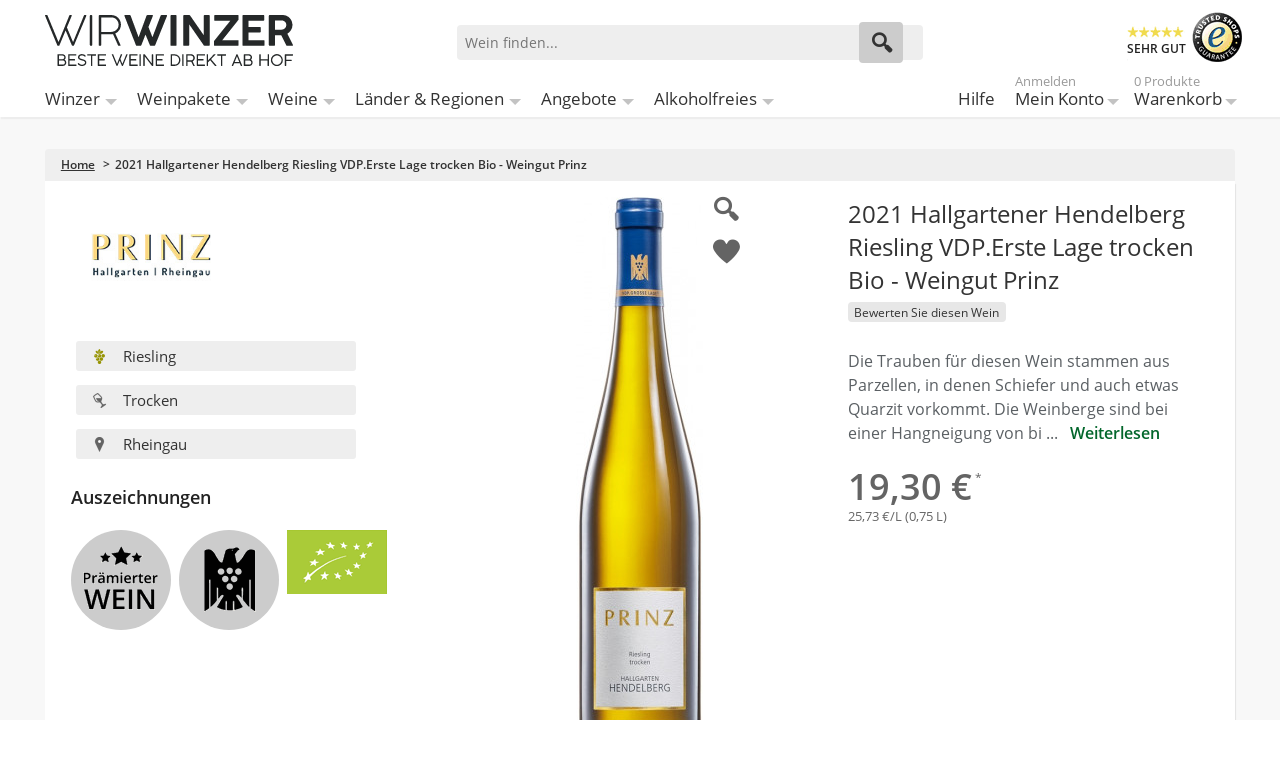

--- FILE ---
content_type: text/html; charset=UTF-8
request_url: https://wirwinzer.de/2021-hallgartener-hendelberg-riesling-vdp-erste-lage-trocken-bio-weingut-prinz.html
body_size: 19347
content:
<!doctype html><html lang="de" class="no-js"><head><meta charset="utf-8" /><meta name="viewport" content="width=device-width, initial-scale=1.0" /><title>Prinz 2021 Hallgartener Hendelberg Riesling VDP.Erste Lage trocken</title><meta http-equiv="Content-Type" content="text/html; charset=utf-8" /><meta name="description" content="Prinz 2021 Hallgartener Hendelberg Riesling VDP.Erste Lage trocken für nur 19,30 € bei WirWinzer kaufen ✓ Versandkostenfrei ab 12 Fl. ✓" /><meta name="keywords" content="WirWinzer" /><meta name="robots" content="INDEX,FOLLOW" /><link rel="icon" href="https://wirwinzer.de/media/favicon/default/favicon_2022.png" type="image/x-icon" /><link rel="shortcut icon" href="https://wirwinzer.de/media/favicon/default/favicon_2022.png" type="image/x-icon" /><link rel="preconnect" href="https://fonts.gstatic.com" crossorigin /><link rel="preconnect" href="https://www.googletagmanager.com" /><link rel="dns-prefetch" href="https://static.olark.com" /><link rel="dns-prefetch" href="https://connect.nosto.com" /><style>/* latin-ext */
    @font-face {
        font-family: 'Open Sans';
        font-style: normal;
        font-weight: 400;
        font-display: swap;
        src: url('../../../../../../../../skin/frontend/intenso/wirwinzer/fonts/OpenSans-Regular.ttf') format('ttf');
        src: url('../../../../../../../../skin/frontend/intenso/wirwinzer/fonts/OpenSans-Regular.woff') format('woff');
        src: url('../../../../../../../../skin/frontend/intenso/wirwinzer/fonts/OpenSans-Regular.woff2') format('woff2');
        unicode-range: U+0100-024F, U+0259, U+1E00-1EFF, U+2020, U+20A0-20AB, U+20AD-20CF, U+2113, U+2C60-2C7F, U+A720-A7FF;
    }
    /* latin */
    @font-face {
        font-family: 'Open Sans';
        font-style: normal;
        font-weight: 400;
        font-display: swap;
        src: url('../../../../../../../../skin/frontend/intenso/wirwinzer/fonts/OpenSans-Regular.ttf') format('ttf');
        src: url('../../../../../../../../skin/frontend/intenso/wirwinzer/fonts/OpenSans-Regular.woff') format('woff');
        src: url('../../../../../../../../skin/frontend/intenso/wirwinzer/fonts/OpenSans-Regular.woff2') format('woff2');
        unicode-range: U+0000-00FF, U+0131, U+0152-0153, U+02BB-02BC, U+02C6, U+02DA, U+02DC, U+2000-206F, U+2074, U+20AC, U+2122, U+2191, U+2193, U+2212, U+2215, U+FEFF, U+FFFD;
    }
    /* latin-ext */
    @font-face {
        font-family: 'Open Sans';
        font-style: normal;
        font-weight: 600;
        font-display: swap;
        src: url('../../../../../../../../skin/frontend/intenso/wirwinzer/fonts/OpenSans-SemiBold.ttf') format('ttf');
        src: url('../../../../../../../../skin/frontend/intenso/wirwinzer/fonts/OpenSans-SemiBold.woff') format('woff');
        src: url('../../../../../../../../skin/frontend/intenso/wirwinzer/fonts/OpenSans-SemiBold.woff2') format('woff2');
        unicode-range: U+0100-024F, U+0259, U+1E00-1EFF, U+2020, U+20A0-20AB, U+20AD-20CF, U+2113, U+2C60-2C7F, U+A720-A7FF;
    }
    /* latin */
    @font-face {
        font-family: 'Open Sans';
        font-style: normal;
        font-weight: 600;
        font-display: swap;
        src: url('../../../../../../../../skin/frontend/intenso/wirwinzer/fonts/OpenSans-SemiBold.ttf') format('ttf');
        src: url('../../../../../../../../skin/frontend/intenso/wirwinzer/fonts/OpenSans-SemiBold.woff') format('woff');
        src: url('../../../../../../../../skin/frontend/intenso/wirwinzer/fonts/OpenSans-SemiBold.woff2') format('woff2');
        unicode-range: U+0000-00FF, U+0131, U+0152-0153, U+02BB-02BC, U+02C6, U+02DA, U+02DC, U+2000-206F, U+2074, U+20AC, U+2122, U+2191, U+2193, U+2212, U+2215, U+FEFF, U+FFFD;
    }</style><link rel="stylesheet" type="text/css" href="https://wirwinzer.de/media/css_secure/6928045eb248a_cec41e537e00359d419aa9bcbfe83340.css" media="all" /><link href="https://wirwinzer.de/blog/rss/index/store_id/1/" title="WirWinzer Blog" rel="alternate" type="application/rss+xml" /><link rel="canonical" href="https://wirwinzer.de/2021-hallgartener-hendelberg-riesling-vdp-erste-lage-trocken-bio-weingut-prinz.html" /><!--[if IE 7]>
<link rel="stylesheet" type="text/css" href="https://wirwinzer.de/media/css_secure/6928045eb248a_2c962d2d7857c5951d60cbfa6e6d5b1d.css" media="all" />
<![endif]--><!--[if IE 9]>
<link rel="stylesheet" type="text/css" href="https://wirwinzer.de/media/css_secure/6928045eb248a_b503077d2f7e1887da77b2f51ea6b759.css" media="all" />
<![endif]--><meta name="nosto-version" content="3.11.3" /><meta name="nosto-unique-id" content="9027e0947670d277a3aec0addfcbe1fa497ef83dd8307b1b0d5ec4111de4e6a2" /><meta
 name="nosto-language" content="de"><noscript><iframe src="https://www.googletagmanager.com/ns.html?id=GTM-K9ZTWD3"
height="0" width="0" style="display:none;visibility:hidden"></iframe></noscript><script async>(function(w,d,s,l,i){w[l]=w[l]||[];w[l].push({'gtm.start':
new Date().getTime(),event:'gtm.js'});var f=d.getElementsByTagName(s)[0],
j=d.createElement(s),dl=l!='dataLayer'?'&l='+l:'';j.async=true;j.src=
'https://www.googletagmanager.com/gtm.js?id='+i+dl;f.parentNode.insertBefore(j,f);
})(window,document,'script','dataLayer','GTM-K9ZTWD3');</script><script type="text/javascript" src="https://chimpstatic.com/mcjs-connected/js/users/b91f6220ee21f2287b7461a56/adfeb7bc3029261a04ea0b384.js" defer></script><link rel="alternate" hreflang="de-DE" href="https://wirwinzer.de/2021-hallgartener-hendelberg-riesling-vdp-erste-lage-trocken-bio-weingut-prinz.html" /><link rel="alternate" hreflang="x-default" href="https://wirwinzer.de/2021-hallgartener-hendelberg-riesling-vdp-erste-lage-trocken-bio-weingut-prinz.html" /><link rel="preload" href="/media/assets/skin/frontend/intenso/wirwinzer/fonts/intenso.woff" as="font" type="font/woff" crossorigin="anonymous" /><link rel="preload" as="image" href="https://wirwinzer.de/media/assets/skin/frontend/intenso/wirwinzer/images/pdp_weisswein.jpg" /><style>.dfd-branding {display: none !important;}
.dfd-back-to-top-button svg {
    min-width: 30px;
}</style><script type="text/javascript" data-footer-js-skip="true">var baseUrl = 'https://wirwinzer.de/';</script></head><body class="catalog-product-view catalog-product-view product-2021-hallgartener-hendelberg-riesling-vdp-erste-lage-trocken-bio-weingut-prinz default de_de mdformfields"><input id="customer_formkey" name="customer_formkey" type="hidden" value="" /><div class="notranslate" style="display:none"><span class="nosto_product" style="display:none">
<span class="url">https://wirwinzer.de/2021-hallgartener-hendelberg-riesling-vdp-erste-lage-trocken-bio-weingut-prinz.html</span>
<span class="product_id">51178</span>
<span class="name">Hallgartener Hendelberg Riesling VDP.Erste Lage trocken</span>
<span class="image_url">https://wirwinzer.de/media/catalog/product/cache/1/image/400x/9df78eab33525d08d6e5fb8d27136e95/35/a/2021-hallgartener-hendelberg-riesling-vdp-erste-lage-trocken-bio-weingut-prinz-f47.jpg</span>
<span class="price">19.3</span>
<span class="list_price">19.3</span>
<span class="price_currency_code">EUR</span>
<span class="availability">OutOfStock</span>
<span class="categories">
<span class="category">/Ausgetrunkene Weine</span>
</span>
<span class="description">Die Trauben für diesen Wein stammen aus Parzellen, in denen Schiefer und auch etwas Quarzit vorkommt.
Die Weinberge sind bei einer Hangneigung von bis zu 40 % nach süd- bis südwest ausgerichtet, sodass die Sonneneinstrahlung als ideal bezeichnet werden kann. Durch die gute Belüftung gerade der eher windoffenen Parzellen im oberen Hangbereich bleiben die Trauben lange gesund.
Die Böden sind oftmals flach- bis mittelgründig und sehr leicht erwärmbar. Der Schiefer nimmt tagsüber die wärmenden Strahlen der Sonne auf und gibt diese des nachts wieder an die Reben ab.
In Zeiten der Klimaerwärmung profitieren die höher gelegenen Wein­berge mit ihren kargen, gesteinsreichen Böden und ihrer Exposition und Hangneigung mit einem idealen Mikroklima und längeren Hängezeiten.
Es entstehen Weine, die ein Höchstmaß an Mineralität und Finesse, Eleganz und Alterungsfähigkeit zeigen.
Die Trauben für diesen Wein wurden Mitte bis Ende Oktober geerntet. Sie waren goldgelb und sehr reif.
Nach der Ernte wurden die Trauben direkt abgepresst und bis zu 15 Wochen in Edelstahl mit weinbergseigenen Hefen vergoren und bis März auf der Feinhefe belassen.
Bewertung James Suckling: 95 Punkte
„If you wonder why you should take the Rheingau seriously here’s a very good reason. Deep and complex nose of licorice, Amalfi lemon and white peach. Highly structured, with tons of crushed-stone character on the compact and crisp, medium-bodied palate. With a bit of aeration the peachy side of this wine expands and expands in the glass! From organically grown grapes. Drink or hold.“</span>
<span class="brand">Prinz</span>
<span class="alternate_image_urls">
</span>
<span class="tags1">
<span class="tag">add-to-cart</span>
</span>
<span class="tags2">
</span>
<span class="tags3">
<span class="tag">sku:1114007000</span>
</span>
<span class="skus">
</span>
<span class="variations">
</span>
<span class="custom_fields">
<span class="inhalt_menge">0,75 L</span>
<span class="udropship_vendor">Prinz</span>
<span class="idwinzer">Weingut Prinz</span>
<span class="description_generated">Weingut Prinz bringt Ihnen mit dem hier präsentierten Riesling Wein des Jahrgangs 2020 einen Wein ins Glas, wie er nur von der Region Rheingau kommen kann. Dem Verband Deutscher Prädikatsweingüter zugehörig, zählt das Weingut zu den besten Deutschen Weingütern. Sehr dicht und komplex mit enormem Potential.</span>
<span class="weinart">Weißwein</span>
<span class="year">2021</span>
<span class="lage">Hendelberg</span>
<span class="rebsorte">Riesling</span>
<span class="rebsortemulti">Riesling</span>
<span class="qualitaet">Qualitätswein</span>
<span class="taste">Trocken</span>
<span class="alkoholgehalt">13,0 %</span>
<span class="sonstiges">Bio-Weine,Prämierte Weine,VDP-Weine</span>
<span class="allergene">Enthält Sulfite</span>
<span class="land">Deutschland</span>
<span class="region">Rheingau</span>
<span class="weinbewertung">95 - 100 Punkte</span>
<span class="sucklingpunkte">95</span>
<span class="literpreis">25,73 €</span>
<span class="unternehmer_adresse">Weingut Prinz GbR, Im Flachsgarten 5, 65375 Hallgarten, Deutschland</span>
<span class="rating">Ohne Bew.</span>
<span class="winzer_filter">Prinz</span>
<span class="sku">1114007000</span>
</span>
<span class="tags">
</span>
<span class="deprecated_attribute_map">
<span class="_supplierCost">supplierCost</span>
<span class="_tags">tags</span>
</span>
</span></div><div class="off-canvas-wrap"><div class="inner-wrap"><noscript>
<div class="global-site-notice noscript">
<div class="notice-inner">
<p>
<strong>JavaScript scheint in Ihrem Browser deaktiviert zu sein.</strong><br />
Sie müssen JavaScript in Ihrem Browser aktivieren, um alle Funktionen in diesem Shop nutzen zu können. </p>
</div>
</div>
</noscript><header class="main-header"><div class="row header-ribbon show-for-medium-up"><div class="small-12 columns"><span class="welcome-message"></span></div></div><div class="row top-header"><div class="small-6 medium-4 large-4 columns logo"><a href="https://wirwinzer.de/">
<img class="main-logo" alt="Wein ab Hof bei WirWinzer" width="248" height="51" src="https://wirwinzer.de/media/assets/skin/frontend/intenso/wirwinzer/images/wirwinzer-logo-2020.svg" title="Wein ab Hof bei WirWinzer" />
</a></div><div class="small-6 medium-3 medium-push-5 large-3 large-push-5 icons-for-small columns text-right"><a class="right-off-canvas-toggle show-for-small-only icon-main-menu"><span style="display: none;">Hauptmenü</span></a> <a href="https://wirwinzer.de/checkout/cart" class="hide-for-large-up icon-cart"><div class="mobile-top-cart-count"></div><span style="display: none;">Warenkorb</span></a> <a href="https://wirwinzer.de/customer/account" class="show-for-medium-only icon-user"><span style="display: none;">Benutzerkonto</span></a><a href="https://wirwinzer.de/faq" class="show-for-medium-only icon-support"><span style="display: none;">Support</span></a></div><div class="medium-5 large-5 medium-pull-3 large-pull-3 columns"><form method="get" action="https://wirwinzer.de/search" id="search_mini_form"><div class="form-search"><div class="action"><button class="button" title="Suchen" type="submit"><span aria-hidden="true" class="icon-search"></span></button></div><div class="search-box"><input type="text" class="input-text placeholder" value="" name="q" id="search" maxlength="150" placeholder="Wein finden..." /><div class="search-autocomplete" id="search_autocomplete"></div></div></div></form></div><div class="trusted hide-for-small-only hide-for-medium-only large-3 columns text-right"><div class="trustedShops right sprite" title="Trusted Shops Käuferschutz" onclick="window.open('https://www.trustedshops.de/shop/certificate.php?shop_id=XDCB9E4D794CE426D705E3C659D268DBC', '_blank')">SEHR GUT</div><span class="free-shipping">Versandkostenfrei<br />ab 12 Flaschen je Winzer</span></div></div><nav class="top-bar right-off-canvas-menu expanded main-nav" role="navigation" data-topbar><div class="mobile-navigation-close"><a rel="nofollow" class="exit-off-canvas" title="Schließen" style="">X Schließen</a></div><section class="top-bar-section clearfix"><ul class="right show-for-large-up"><li class="hide-for-small-only"><a title="Hilfe" href="https://wirwinzer.de/faq">Hilfe</a></li><li class="has-dropdown hide-for-small-only"><a title="Mein Konto" href="https://wirwinzer.de/customer/account"><span class="sup truncate top-welcome"></span>Mein Konto</a><ul class="dropdown account-dropdown"><li class="arrow-box"><div class="bg-box"><a title="Abmelden" href="https://wirwinzer.de/customer/account/logout" class="button sign-in login-show">Abmelden</a>
<a title="Anmelden" href="https://wirwinzer.de/customer/account" class="button sign-in logout-show">Anmelden</a><p class="small logout-show">Noch kein Kunde?<a style="background: transparent !important; padding: 0 !important;" title="Registrieren" href="https://wirwinzer.de/customer/account/create">Registrieren</a>.</p></div><ul class="links-list"><li><a href="https://wirwinzer.de/faq">Hilfe</a></li><li><a href="https://wirwinzer.de/customer/account">Mein Konto</a></li><li><a href="https://wirwinzer.de/sales/order/history">Meine Bestellungen</a></li><li><a href="https://wirwinzer.de/wishlist">Mein Wunschzettel</a></li></ul></li></ul></li><li class="has-dropdown hide-for-small-only"><a href="https://wirwinzer.de/checkout/cart">
<span class="sup top-cart-count">0 Produkte </span>
Warenkorb</a><ul class="dropdown cart-dropdown"><li class="arrow-box"><div class="dropdown-title">Produkte im Warenkorb:<span class="mini-cart-items-count"></span></div><div class="bg-box mini-cart-price-box"><p class="subtotal">Zwischensumme:<span class="price-subtotal">
<span class="price mini-cart-grand-total"></span>
</span></p><a href="https://wirwinzer.de/checkout/onepage" class="button sign-in">Zur Kasse</a></div><p class="small cart-empty">Keine Produkte im Warenkorb</p><div class="top-mini-cart-main-content"><div class="loading-mini-cart"></div></div><div class="sb-cart-dropdown"><div class="title">Ab 12 Flaschen versandkostenfrei je Weingut<br />- darunter nur 5,90 €</div></div></li></ul></li></ul><ul id="left-navig" class="left"><li class="hide-for-small-only has-dropdown-for-large"><a href="https://wirwinzer.de/winzer-bei-wirwinzer">Winzer</a></li><li class="hide-for-small-only has-dropdown-for-large"><a href="https://wirwinzer.de/weine/weinpaket-wein">Weinpakete</a></li><li class="hide-for-small-only has-dropdown-for-large"><a href="https://wirwinzer.de/weine">Weine</a></li><li class="hide-for-small-only has-dropdown-for-large"><a href="https://wirwinzer.de/weinregionen">Länder & Regionen</a></li><li class="hide-for-small-only has-dropdown-for-large"><a href="https://wirwinzer.de/weine/aktuelle-angebote">Angebote</a></li><li class="hide-for-small-only has-dropdown-for-large"><a href="https://wirwinzer.de/weine/alkoholfreier-wein">Alkoholfreies</a></li></ul></section></nav></header><main><section itemtype="http://schema.org/Product" itemscope><div class="row breadcrumbs-wrapper"><div class="small-12 breadcrumbs hide-for-small-only columns"><ul><li class="Home"><a href="https://wirwinzer.de/" title="Zur Startseite">Home</a>
<span>> </span></li><li class="2021 Hallgartener Hendelberg Riesling VDP.Erste Lage trocken Bio - Weingut Prinz"><strong>2021 Hallgartener Hendelberg Riesling VDP.Erste Lage trocken Bio - Weingut Prinz</strong></li></ul></div></div><div id="product-essential" class="row"><meta content="/2021-hallgartener-hendelberg-riesling-vdp-erste-lage-trocken-bio-weingut-prinz.html" itemprop="url" /><form action="https://wirwinzer.de/checkout/cart/add/uenc/aHR0cHM6Ly93aXJ3aW56ZXIuZGUvMjAyMS1oYWxsZ2FydGVuZXItaGVuZGVsYmVyZy1yaWVzbGluZy12ZHAtZXJzdGUtbGFnZS10cm9ja2VuLWJpby13ZWluZ3V0LXByaW56Lmh0bWw,/product/51178/form_key/CUSTOMER_FORM_KEY/" method="post" data-product-id="51178" id="product_addtocart_form"><input name="form_key" type="hidden" value="fa55PUj3Ouum2r4U" /><div class="no-display"><input type="hidden" name="product" value="51178" /><input type="hidden" name="related_product" id="related-products-field" value="" /></div><div class="small-12 medium-6 large-4 large-push-4 essential-center columns"><div class="awards center"></div><div class="mobile-gallery"><ul class="orbit-container" id="gallery-image-mobile" data-orbit data-options="animation:slide;animation_speed:600;timer:false;slide_number:false;variable_height:true;swipe:true;navigation_arrows:false;outside_bullets:false;"><li class="item"><a class="lightbox-mobile product-image" rel="nofollow" href="javascript: void(0);" data-image-large="https://wirwinzer.de/media/catalog/product/cache/1/image/1000x/9df78eab33525d08d6e5fb8d27136e95/d6/b/2021-hallgartener-hendelberg-riesling-vdp-erste-lage-trocken-bio-weingut-prinz-8e2.jpg">
<img itemprop="image" style="width: auto;" src="https://wirwinzer.de/media/catalog/product/cache/1/image/x550/040ec09b1e35df139433887a97daa66f/85/c/2021-hallgartener-hendelberg-riesling-vdp-erste-lage-trocken-bio-weingut-prinz-576.jpg" alt="2021 Hallgartener Hendelberg Riesling VDP.Erste Lage trocken Bio - Weingut Prinz" height="550" width="127" />
</a></li></ul><div class="zoom"></div><a onclick="window.setCustomerLocation('https://wirwinzer.de/wishlist/index/add/form_key/CUSTOMER_FORM_KEY/product/51178/');" class="link-wishlist">
<span>Auf den Wunschzettel</span>
</a></div></div><div class="small-12 medium-6 large-4 large-push-4 essential-right columns"><h1 id="product-title" itemprop="name">2021 Hallgartener Hendelberg Riesling VDP.Erste Lage trocken Bio - Weingut Prinz</h1><div class="customer-rating"><div class="ratings no-rating"><a href="#post-review" class="product-reviews">Bewerten Sie diesen Wein</a></div></div><div class="description-short">Die Trauben für diesen Wein stammen aus Parzellen, in denen Schiefer und auch etwas Quarzit vorkommt.
Die Weinberge sind bei einer Hangneigung von bi ...<a class="weiterlesen" title="Weiterlesen" href="#description-tab">Weiterlesen</a></div><div class="bottom "><div class="price-box"><span class="price-placeholder"></span>
<span class="regular-price" id="product-price-51178">
<span class="price">19,30 €</span> </span>
<span class="liter-price">25,73 €/L (0,75 L)</span></div><script type="text/javascript" src="https://form.jotformeu.com/jsform/92552240081348"></script><p class="availability out-of-stock" itemprop="offers" itemscope itemtype="http://schema.org/Offer"><span class="hide"><link href="http://schema.org/OutOfStock" itemprop="availability" />Nicht auf Lager<span itemprop="priceCurrency" content="EUR" style="display: none;">€</span>
<span itemprop="price" content="19.30" style="display: none;">19.30</span>
</span></p></div></div><div class="small-12 medium-12 large-4 large-pull-8 essential-left columns"><div class="fakerow"><div id="winemaker-logo" class="small-12 medium-6 large-12 column"><a href="https://wirwinzer.de/weinregionen/rheingau/weingut-prinz">
<img src="https://wirwinzer.de/media/winemaker/Logo_Farbig_52.jpg" alt="Weingut Prinz" title="Weingut Prinz" width="160" height="160" />
</a></div><ul class="keypoints small-12 medium-6 large-12 column"><li class="weiss small-12 medium-6 large-12"><a href="https://wirwinzer.de/weine/rebsorten/riesling" title="Riesling">
<img alt="Icon" src="https://wirwinzer.de/media/icon_rebsorte_color.png" />Riesling </a></li><li class="small-12 medium-6 large-12"><a href="https://wirwinzer.de/weine/geschmack/trocken" title="Trocken">
<img alt="Icon" src="https://wirwinzer.de/media/icon_geschmack.png" />Trocken </a></li><li class='small-12 medium-6 large-12'><a href="https://wirwinzer.de/weinregionen/rheingau" title="Rheingau">
<img alt="Icon" src="https://wirwinzer.de/media/icon_region.png" />Rheingau </a></li></ul></div><div class="awards row"><div class="awards-heading">Auszeichnungen</div><div class="award sprite Wein-mit-Auszeichnung" title="Wein-mit-Auszeichnung"></div><div class="award sprite VDP-Mitglied" title="VDP-Mitglied"></div><div class="award sprite Bio-Wein"></div></div></div></form></div><div id="product-tabs-container"><ul id="product-tabs"><li class="active" id="description-tab"><a rel="nofollow" href="javascript: void(0);">Beschreibung</a></li><li><a rel="nofollow" href="javascript: void(0);" onclick="decodeWinemakerTab()">Winzer</a></li></ul><div id="tab-1" class="product-tabs-content row active"><div id="description" class="small-12 column description" itemprop="description">Die Trauben für diesen Wein stammen aus Parzellen, in denen Schiefer und auch etwas Quarzit vorkommt.<br />
Die Weinberge sind bei einer Hangneigung von bis zu 40 % nach süd- bis südwest ausgerichtet, sodass die Sonneneinstrahlung als ideal bezeichnet werden kann. Durch die gute Belüftung gerade der eher windoffenen Parzellen im oberen Hangbereich bleiben die Trauben lange gesund.<br />
Die Böden sind oftmals flach- bis mittelgründig und sehr leicht erwärmbar. Der Schiefer nimmt tagsüber die wärmenden Strahlen der Sonne auf und gibt diese des nachts wieder an die Reben ab. <br />
In Zeiten der Klimaerwärmung profitieren die höher gelegenen Wein­berge mit ihren kargen, gesteinsreichen Böden und ihrer Exposition und Hangneigung mit einem idealen Mikroklima und längeren Hängezeiten.<br />
Es entstehen Weine, die ein Höchstmaß an Mineralität und Finesse, Eleganz und Alterungsfähigkeit zeigen. <br />
Die Trauben für diesen Wein wurden Mitte bis Ende Oktober geerntet. Sie waren goldgelb und sehr reif.<br />
Nach der Ernte wurden die Trauben direkt abgepresst und bis zu 15 Wochen in Edelstahl mit weinbergseigenen Hefen vergoren und bis März auf der Feinhefe belassen. <br />
<br />
Bewertung James Suckling: 95 Punkte<br />„If you wonder why you should take the Rheingau seriously here’s a very good reason. Deep and complex nose of licorice, Amalfi lemon and white peach. Highly structured, with tons of crushed-stone character on the compact and crisp, medium-bodied palate. With a bit of aeration the peachy side of this wine expands and expands in the glass! From organically grown grapes. Drink or hold.“</div><div class="medium-12 large-8 columns"><div class="title">Wein</div><ul class="product-attributes medium-12 columns"><li class="medium-6 columns"><span class="label medium-6">Artikelnummer:</span>
<span id="sku" class="data medium-6">1114007000</span></li><li class="medium-6 columns"><span class="label medium-6">Inhalt:</span>
<span class="data medium-6">0,75 L</span></li><li class="medium-6 columns"><span class="label medium-6">Weinart:</span>
<span class="data medium-6">Weißwein</span></li><li class="medium-6 columns"><span class="label medium-6">Jahrgang:</span>
<span class="data medium-6">2021</span></li><li class="medium-6 columns"><span class="label medium-6">Lage:</span>
<span class="data medium-6">Hendelberg</span></li><li class="medium-6 columns"><span class="label medium-6">Rebsorte:</span>
<a class="category-link" href="https://wirwinzer.de/weine/rebsorten/riesling" title="Rebsorte" style="color: #666; text-decoration: underline;">
<span class="data medium-6">Riesling</span>
</a></li><li class="medium-6 columns"><span class="label medium-6">Qualitätsstufe:</span>
<span class="data medium-6">Qualitätswein</span></li><li class="medium-6 columns"><span class="label medium-6">Geschmack:</span>
<a class="category-link" href="https://wirwinzer.de/weine/geschmack/trocken" title="Geschmack" style="color: #666; text-decoration: underline;">
<span class="data medium-6">Trocken</span>
</a></li><li class="medium-6 columns"><span class="label medium-6">Alkoholgehalt (Vol.%):</span>
<span class="data medium-6">13,0 %</span></li><li class="medium-6 columns"><span class="label medium-6">Allergene:</span>
<span class="data medium-6">Enthält Sulfite</span></li><li class="medium-6 columns"><span class="label medium-6">James Suckling:</span>
<span class="data medium-6">95</span></li><li class="medium-6 columns"><span class="label medium-6">Preis / Liter:</span>
<span class="data medium-6">25,73 €*</span></li></ul></div><div class="medium-12 large-4 columns"><div class="title">Hersteller</div><ul class="product-attributes medium-12 columns" style="margin-top: .5rem;"><li class="medium-12 columns"><span class="label medium-6">Hersteller:</span>
<span class="data medium-6">
<a class="category-link" href="weinregionen/rheingau/weingut-prinz" title="Hersteller" style="color: #666; text-decoration: underline;">
<span class="data medium-6">Prinz</span>
</a></li><li class="medium-12 columns"><span class="label medium-6">Land:</span>
<span class="data medium-6">
<span class="data medium-6">Deutschland</span></li><li class="medium-12 columns"><span class="label medium-6">Region:</span>
<span class="data medium-6">
<a class="category-link" href="https://wirwinzer.de/weinregionen/rheingau" title="Region" style="color: #666; text-decoration: underline;">
<span class="data medium-6">Rheingau</span>
</a></li><li class="medium-12 columns"><span class="label medium-6">Hersteller-Adresse:</span>
<span class="data medium-6">
<span class="data medium-6">Weingut Prinz GbR, Im Flachsgarten 5, 65375 Hallgarten, Deutschland</span></li><li class="medium-12 columns"><span class="label medium-6">Bio-Kontrollstelle:</span>
<span clas="data medium-6">DE-ÖKO-003</span></li><li class="medium-12 columns"><span class="label medium-6">Bio-Kontrollstelle Shop:</span>
<span clas="data medium-6">DE-ÖKO-060</span></li></ul></div></div><div id="tab-2" class="product-tabs-content row"><div class="product-vendor">[base64]</div><a class="button" style="margin: 0 0 1rem .75rem;" href="https://wirwinzer.de/weinregionen/rheingau/weingut-prinz">Gesamtes Angebot des Winzers anzeigen</a></div></div><div id="ratings-reviews" class="product-collateral reviews clearfix row"><div class="small-12 column"><h2 id="heading-reviews">Wein-Bewertungen</h2></div><div class="medium-4 columns ratings-detail clearfix"><img alt="" width="250" height="250" style="margin-bottom: 1rem; border-radius: 2px;" data-echo="https://wirwinzer.de/media/winemaker/person/Winzerbild_657.jpg" /></div><div class="medium-8 columns reviews"><div class="medium-12 columns product-review-form expanded"><div class="form-add" id="post-review"><div style="font-size: 1.4375rem; margin-bottom: 0.5rem;">Wie hat Ihnen unser Wein gefallen?</div><form action="https://wirwinzer.de/extended-reviews/product/post/id/51178/" method="post" id="review-form" class="review-form"><input name="form_key" type="hidden" value="fa55PUj3Ouum2r4U" /><span id="input-message-box"></span><table class="data-table" id="product-review-table"><col /><col /><col /><col /><col /><col /><thead><tr><th>&nbsp;</th><th><span class="nobr">1 Stern</span></th><th><span class="nobr">2 Sterne</span></th><th><span class="nobr">3 Sterne</span></th><th><span class="nobr">4 Sterne</span></th><th><span class="nobr">5 Sterne</span></th></tr></thead><tbody><tr><th>Preis-Leistung</th><td class="value"><input type="radio" name="ratings[7]" id="Preis-Leistung_1" value="31" class="radio" /></td><td class="value"><input type="radio" name="ratings[7]" id="Preis-Leistung_2" value="32" class="radio" /></td><td class="value"><input type="radio" name="ratings[7]" id="Preis-Leistung_3" value="33" class="radio" /></td><td class="value"><input type="radio" name="ratings[7]" id="Preis-Leistung_4" value="34" class="radio" /></td><td class="value"><input type="radio" name="ratings[7]" id="Preis-Leistung_5" value="35" class="radio" /></td></tr><tr><th>Geschmack</th><td class="value"><input type="radio" name="ratings[6]" id="Geschmack_1" value="26" class="radio" /></td><td class="value"><input type="radio" name="ratings[6]" id="Geschmack_2" value="27" class="radio" /></td><td class="value"><input type="radio" name="ratings[6]" id="Geschmack_3" value="28" class="radio" /></td><td class="value"><input type="radio" name="ratings[6]" id="Geschmack_4" value="29" class="radio" /></td><td class="value"><input type="radio" name="ratings[6]" id="Geschmack_5" value="30" class="radio" /></td></tr></tbody></table><input type="hidden" name="validate_rating" class="validate-rating" value="" /><ul class="form-list"><li class="narrow"><div class="input-box"><input type="text" name="nickname" id="nickname_field" class="input-text required-entry" placeholder="Ihr Name:" value="" /></div></li><li class="narrow"><div class="input-box"><input type="text" name="title" id="summary_field" class="input-text required-entry" placeholder="Jahrgang des Weines:" value="" /></div></li><li><div class="input-box"><textarea name="detail" id="review_field" cols="5" rows="3" class="required-entry" placeholder="Kommentar:"></textarea></div></li></ul><div class="buttons-set"><button type="submit" title="Kundenmeinung abschicken" class="button large" onclick="return dataForm.submit(this)"><span><span>Kundenmeinung abschicken</span></span></button></div></form></div></div></div></div><div id="carousel-more-of-vendor" class="carousel"><div class="carousel-inner-wrapper nosto_element" id="nosto-more-of-vendor"></div></div><div id="carousel-best-selling" class="carousel"><div class="carousel-inner-wrapper nosto_element" id="nosto-best-selling"></div></div><div id="carousel-viewed-products" class="carousel"><div class="carousel-inner-wrapper nosto_element" id="nosto-viewed-products"></div></div></section><div class="notranslate" style="display:none"><span class="nosto_page_type" style="display:none">product</span></div><div class="nosto_element" id="nosto-page-footer"></div></main><footer class="main-footer"><div class="row footer-links" data-equalizer><div class="large-4 medium-6 columns first hide-for-small-only" data-equalizer-watch><div class="left"><ul><li class="link"><a href='https://wirwinzer.de/faq'>Hilfe / FAQ</a></li><li class="link"><a href='https://wirwinzer.de/bestpreisgarantie'>Bestpreisgarantie</a></li><li class="link"><a href='https://wirwinzer.de/wir-ueber-uns'>Über uns / Jobs</a></li><li class="link"><a href='https://wirwinzer.de/datenschutz'>Datenschutz</a></li><li class="link"><a href='https://wirwinzer.de/impressum-agb'>Impressum / AGB</a></li><li class="link"><a href='https://wirwinzer.de/partner-werden'>Partner werden</a></li><li class="link"><a href='https://wirwinzer.de/blog'>Blog</a></li></ul></div></div><div class="large-4 medium-6 columns second" data-equalizer-watch><style>.footer-nl-list li span:first-of-type {
   margin-right: .5rem;
}
.footer-nl-list li {
   display: flex;
}</style><div><label for="newsleter-subscribe-input" class="title">Jetzt zum Newsletter anmelden</label><form action="https://wirwinzer.de/newsletter/subscriber/new/" id="newsletter-validate-detail" method="post"><input class="input-text required-entry validate-email nl-subscribe" id="newsleter-subscribe-input" style="box-shadow: none;" name="email" title="Anmeldung f&uuml;r unseren Newsletter" type="text" /><div class="actions" id="Checkbox"></div><button class="nl-subscribe" onclick="_gaq.push(['_trackEvent', 'Newsletter_Anmeldung', 'Newsletter_Anmeldung_Footer']);" title="Abonnieren" type="submit">Abonnieren</button></form><ul class="footer-nl-list" style="margin-top: .75rem;"><li><span>✔</span><span>Limitierte Angebote unserer Winzer</span></li><li><span>✔</span><span>Spannende Informationen zu Winzern, Weinen und Regionen</span></li><li><span>✔</span><span>Neuentdeckungen &amp; Geheimtipps</span></li><li><span>✔</span><span>Geburtstagsüberraschung</span></li></ul></div></div><div class="large-4 medium-12 columns third" data-equalizer-watch <div><div class="title">Kontaktieren Sie uns</div><ul><li class="grey">(Mo-Fr 10-17 Uhr):</li><li class="telephone" style="font-size: 24px; font-weight: 700;">+49 (0) 89 416 137 060</li><li class="email" style="font-size: 24px; font-weight: 700;">Mail:&nbsp;<a class="grey" href="mailto:info@wirwinzer.de">info@wirwinzer.de</a></li><li class="grey" style="margin-top: .3rem;">Wir freuen uns auf das persönliche Gespräch mit lhnen!</li></ul></div></div><ul class="mobile-footer-links show-for-small-only"><li><a class="footer-mobile-cart" href="https://wirwinzer.de/checkout/cart">Warenkorb</a></li><li><a href="https://wirwinzer.de/customer/account">Mein Benutzerkonto</a></li><li><a href="https://wirwinzer.de/faq">Hilfe / FAQ</a></li><li><a href="https://wirwinzer.de/kontaktmoeglichkeiten">Kontaktieren Sie uns</a></li><li><a href="https://wirwinzer.de/wir-ueber-uns">Über uns / Jobs</a></li><li><a href="https://wirwinzer.de/blog">Blog</a></li><li><a href="https://wirwinzer.de/datenschutz">Datenschutz</a></li><li><a href="https://wirwinzer.de/impressum-agb">Impressum / AGB</a></li></ul><div class="row footer-title-bottom"><div class="row footer-title-bottom" style="background: rgb(204, 204, 204);"><div class="small-12 medium-12 large-4 columns col-copyright"><span class="title">Copyright © 2010 - 2025 WirWinzer GmbH</span></div><div class="small-12 medium-4 large-4 columns col-delivery"><span class="title" style="padding-left: .9375rem;">Versanddienstleister</span></div><div class="small-12 medium-4 large-4 columns col-payment"><span class="title" style="padding-left: .9375rem;">Zahlungsanbieter</span></div></div><div class="row footer-bottom"><div class="small-12 medium-6 large-4 columns bottom-last"><p class="sosumi no-margin">*Alle Preise inkl. MwST<br />zzgl. 5,90€
Versandkosten je Winzer.<br />Versandkostenfrei ab 12 Flaschen je Winzer.</p></div><div class="small-12 medium-6 large-8 columns bottom-last"><a href="https://wirwinzer.de/versandkosten" title="Versandanbieter" class="small-12 medium-12 large-6 columns" style="padding: 0;"><ul class="delivery-logos"><li style="list-style: none;" class="title">Versanddienstleister</li><li style="list-style: none;" class="left versandanbieter hermes sprite"></li><li style="list-style: none;" class="left versandanbieter dpd sprite"></li><li style="list-style: none;" class="left versandanbieter ups sprite"></li><li style="list-style: none;" class="left versandanbieter dhl sprite"></li></ul></a>
<a href="https://wirwinzer.de/zahlungsarten" title="Zahlungsarten" class="small-12 medium-12 large-6 columns" style="padding: 0;"><ul class="payment-logos"><li style="list-style: none;" class="title">Zahlungsanbieter</li><li style="list-style: none;" class="left zahlungsanbieter sofortueberweisung sprite"></li><li style="list-style: none;" class="left zahlungsanbieter visa sprite"></li><li style="list-style: none;" class="left zahlungsanbieter mastercard sprite"></li><li style="list-style: none;" class="left zahlungsanbieter paypal sprite"></li><li style="list-style: none;" class="left zahlungsanbieter vorkasse sprite"></li><li style="list-style: none;" class="left zahlungsanbieter rechnungskauf sprite"></li></ul></a></div></div></footer></div
></div
><div id="acp-overlay" class="ajaxcartpro-box-hide"></div><div id="ajaxcartpro-progress" class="ajaxcartpro-box-hide"><img data-echo="https://wirwinzer.de/media/assets/skin/frontend/intenso/wirwinzer/ajaxcartpro/images/al.gif" alt="Bitte warten..." /><p>Bitte warten …</p></div><div id="ajaxcartpro-add-confirm" class="ajaxcartpro-box-hide"><div class="title">Der Artikel wurde Ihrem Warenkorb hinzugefügt.</div><hr /><div class="ajax-cart-pro-buttons"><a rel="nofollow" class="aw-acp-continue focus button secondary">
Zurück zum Produkt </a>
<a href="https://wirwinzer.de/checkout/onepage" class="ajaxcartpro-box-hide button">Zum Warenkorb</a></div></div><div id="ajaxcartpro-remove-confirm" class="ajaxcartpro-box-hide">{{var product.name}}<a rel="nofollow" class="aw-acp-continue focus button secondary">
Zurück zum Produkt </a>
<br />
<a href="https://wirwinzer.de/checkout/onepage" class="ajaxcartpro-box-hide button">Zum Warenkorb</a></div><div id="acp-configurable-block"></div><script src="//www.googleadservices.com/pagead/conversion.js"></script><noscript>
<div style="display:inline;">
<img height="1" width="1" style="border-style:none;" alt="" src="//googleads.g.doubleclick.net/pagead/viewthroughconversion/953693583/?value=0&amp;label=JzePCKyggnEQj-vgxgM&amp;guid=ON&amp;script=0"/>
</div>
</noscript><script type="text/javascript" defer src="https://wirwinzer.de/media/js/6928045eb248a_e2703cf30c0108345f97fba854e3415b.js"></script><script defer src="https://wirwinzer.de/media/assets/skin/frontend/intenso/wirwinzer/js/embed.js"></script><script defer src="https://wirwinzer.de/media/assets/skin/frontend/intenso/default/js/foundation.min.js"></script><script defer src="https://wirwinzer.de/media/assets/skin/frontend/intenso/wirwinzer/js/lib/chosen.jquery.min.js"></script><script defer src="https://wirwinzer.de/media/assets/skin/frontend/intenso/wirwinzer/js/lib/extendedreviews.js"></script><script defer src="https://wirwinzer.de/media/assets/skin/frontend/intenso/wirwinzer/js/lib/pinchzoom.js"></script><script defer src="https://wirwinzer.de/media/assets/skin/frontend/intenso/wirwinzer/js/lib/imagelightbox.js"></script><script defer src="https://wirwinzer.de/media/assets/skin/frontend/intenso/wirwinzer/js/lib/ouibounce.js"></script><div id="exitintent-popup" class="exitintent-popup reveal-modal" data-reveal aria-labelledby="modalTitle" aria-hidden="true" role="dialog" style="background-color: #ffffff; "><div class="block-content" style="width: 100%;"><style><!--
#exitintent-popup {
padding: 2px !important;
left: 50% !important;
margin-left: -300px !important;
width: auto !important;
}

--></style><p><a href="https://wirwinzer.de/landing-pages/letzte-flaschen"><img id="exit_intent_popup" class="16012026LetzteFlaschen" style="height: 500px; width: 600px;" data-echo="https://wirwinzer.de/media/wysiwyg/Popup/exit-intent-Jetzt_letzte_Flaschen.png" /></a></p></div><a rel="nofollow" class="close-reveal-modal" title="Schließen"><span>Schließen</span>&#215;</a></div><script defer>var inlineJsContent = ["\n\/\/<![CDATA[\nMage.Cookies.path     = '\/';\nMage.Cookies.domain   = '.wirwinzer.de';\n\/\/]]>\n","\n    if (typeof Nosto === \"undefined\") {\n        var Nosto = {};\n    }\n    Nosto.addProductToCart = function (productId, element) {\n        Nosto.trackAddToCartClick(productId, element);\n        var fields = {\n            \"product\": productId,\n            \"form_key\": \"fa55PUj3Ouum2r4U\"\n        };\n        Nosto.postAddToCartForm(fields, \"https:\/\/wirwinzer.de\/checkout\/cart\/add\/\");\n    };\n\n    \/\/ Products must be and array of objects [{productId: \"123\", skuId: \"321\"}]\n    Nosto.addMultipleProductsToCart = function (products, element) {\n        var productsArray = [];\n        var skus = [];\n        products.forEach(function(product) {\n            Nosto.trackAddToCartClick(product.productId, element);\n            productsArray.push(product.productId);\n            skus.push(product.skuId);\n        });\n        var fields = {};\n        fields[\"product\"] = productsArray;\n        fields[\"skus\"] = skus;\n        fields[\"form_key\"]= \"fa55PUj3Ouum2r4U\";\n        Nosto.postAddToCartForm(fields, \"https:\/\/wirwinzer.de\/nosto\/addToCart\/addMultipleProductsToCart\/\");\n    };\n\n    \/\/ Product object must have fields productId and skuId {productId: 123, skuId: 321}\n    Nosto.addSkuToCart = function (product, element, quantity) {\n        quantity = quantity || 1;\n        Nosto.trackAddToCartClick(product.productId, element);\n        var fields = {\n            \"product\": product.productId,\n            \"sku\": product.skuId,\n            \"qty\": quantity,\n            \"form_key\": \"fa55PUj3Ouum2r4U\"\n        };\n        Nosto.postAddToCartForm(fields, \"https:\/\/wirwinzer.de\/nosto\/addToCart\/add\/\");\n    };\n    Nosto.resolveContextSlotId = function (element) {\n        var m = 20;\n        var n = 0;\n        var e = element;\n        while (typeof e.parentElement !== \"undefined\" && e.parentElement) {\n            ++n;\n            e = e.parentElement;\n            if (e.getAttribute('class') === 'nosto_element' && e.getAttribute('id')) {\n                return e.getAttribute('id');\n            }\n            if (n >= m) {\n                return false;\n            }\n        }\n        return false;\n    };\n    Nosto.trackAddToCartClick = function (productId, element) {\n        if (typeof nostojs !== 'undefined' && typeof element === 'object') {\n            var slotId = Nosto.resolveContextSlotId(element);\n            if (slotId) {\n                nostojs(function (api) {\n                    api.recommendedProductAddedToCart(productId, slotId);\n                });\n            }\n        }\n    };\n    Nosto.postAddToCartForm = function (data, url) {\n        var form = document.createElement(\"form\");\n        form.setAttribute(\"method\", \"post\");\n        form.setAttribute(\"action\", url);\n        for (var key in data) {\n            if (data.hasOwnProperty(key)) {\n                var hiddenField = document.createElement(\"input\");\n                hiddenField.setAttribute(\"type\", \"hidden\");\n                hiddenField.setAttribute(\"name\", key);\n                hiddenField.setAttribute(\"value\", data[key]);\n                form.appendChild(hiddenField);\n            }\n        }\n        document.body.appendChild(form);\n        form.submit();\n    };\n","\n    window.dataLayer = window.dataLayer || [];\n    var url = 'https:\/\/wirwinzer.de\/tagmanager\/datalayer\/customer';\n\n    jQuery.ajax({\n        type: 'post',\n        dataType: 'json',\n        data: {\n            pathname: window.location.pathname,\n        },\n        url: url,\n        success: function(response) {\n           dataLayer.push(response.gtm);\n\n            if (response && response.form_key != undefined) {\n                var formKey = response.form_key;\n                jQuery('input[name=\"form_key\"]').val(formKey);\n                jQuery('#customer_formkey').val(formKey);\n            }\n\n           var nostoCart = jQuery('.nosto_cart');\n            if (response.nosto.customer != undefined && response.nosto.customer != \"\") {\n                if (nostoCart.length != 0) {\n                    nostoCart.parent().replaceWith(response.nosto.cart);\n                } else {\n                    jQuery(\"body\").append(response.nosto.cart);\n                }\n            }\n\n           var nostoCustomer = jQuery('.nosto_customer');\n           if (response.nosto.customer != undefined && response.nosto.customer != \"\") {\n               if (nostoCustomer.length != 0) {\n                   nostoCart.parent().replaceWith(response.nosto.customer);\n               } else {\n                   jQuery(\"body\").append(response.nosto.customer);\n               }\n           }\n\n            (function() {\n                var name=\"nostojs\";\n\n                if (typeof window[name] !== 'undefined') {\n                    nostojs.init('magento-387303b5', { host: 'connect.nosto.com'});\n                } else {\n                    window[name] = function(cb) {\n                        (window[name].q = window[name].q || []).push(cb);\n                        nostojs.init('magento-387303b5', { host: 'connect.nosto.com'});\n                    };\n                }\n            })();\n        }\n    });\n","\n    window.dataLayer = window.dataLayer || [];\n    dataLayer.push({\"event\":\"product_data_loaded\",\"product_category_ids\":[\"442\"],\"product_vendor_category_id\":\"\"});\n","\n    function getCookieValue(a) {\n        var b = document.cookie.match('(^|;)\\\\s*' + a + '\\\\s*=\\\\s*([^;]+)');\n        return b ? b.pop() : '';\n    }\n\n    window.dataLayer = window.dataLayer || [];\n    var lastCategoryCookieValue = getCookieValue('last_category');\n    var productListing = {\"ecommerce\":{\"currencyCode\":\"EUR\",\"detail\":{\"products\":{\"name\":\"2021 Hallgartener Hendelberg Riesling VDP.Erste Lage trocken Bio - Weingut Prinz\",\"id\":\"1114007000\",\"price\":\"19.3000\",\"brand\":\"Weingut Prinz\"}}}};\n\n    if (typeof lastCategoryCookieValue !== 'undefined' && lastCategoryCookieValue != '') {\n        try {\n            lastCategoryCookieValue = JSON.parse(decodeURIComponent(lastCategoryCookieValue));\n            productListing['ecommerce']['detail']['products']['list'] = lastCategoryCookieValue['listName'];\n            dataLayer.push(productListing);\n        } catch(e) {}\n    }\n","\/\/<![CDATA[\n        var Translator = new Translate({\"HTML tags are not allowed\":\"HTML-Tags sind nicht erlaubt\",\"Please select an option.\":\"Bitte w\\u00e4hlen Sie eine Option.\",\"This is a required field.\":\"Dies ist ein Pflichtfeld.\",\"Please enter a valid number in this field.\":\"Bitte geben Sie eine g\\u00fcltige Nummer in dieses Feld ein.\",\"The value is not within the specified range.\":\"Der Wert ist nicht innerhalb des erlaubten Bereichs.\",\"Please use numbers only in this field. Please avoid spaces or other characters such as dots or commas.\":\"Bitte nur Ziffern in diesem Feld verwenden. Vermeiden Sie Leerzeichen oder andere Zeichen (z. B. Punkt oder Komma).\",\"Please use letters only (a-z or A-Z) in this field.\":\"Bitte nur Buchstaben (a-z oder A-Z) in diesem Feld verwenden.\",\"Please use only letters (a-z), numbers (0-9) or underscore(_) in this field, first character should be a letter.\":\"Bitte nur Buchstaben (a-z), Ziffern (0-9) oder Unterstriche (_) in diesem Feld verwenden, das erste Zeichen muss ein Buchstabe sein.\",\"Please use only letters (a-z or A-Z) or numbers (0-9) only in this field. No spaces or other characters are allowed.\":\"Bitte nur Buchstaben (a-z oder A-Z) oder Ziffern (0-9) in diesem Feld verwenden. Leerzeichen oder andere Zeichen sind nicht erlaubt.\",\"Please use only letters (a-z or A-Z) or numbers (0-9) or spaces and # only in this field.\":\"Bitte nur Buchstaben (a-z oder A-Z), Ziffern (0-9), Leerzeichen oder # f\\u00fcr dieses Feld verwenden.\",\"Please enter a valid phone number. For example (123) 456-7890 or 123-456-7890.\":\"Bitte geben Sie eine g\\u00fcltige Telefonnummer ein. Zum Beispiel (123) 456-7890 oder 123-456-7890.\",\"Please enter a valid fax number. For example (123) 456-7890 or 123-456-7890.\":\"Bitte tragen Sie eine g\\u00fcltige Faxnummer ein. Zum Beispiel (123) 456-7890 oder 123-456-7890.\",\"Please enter a valid date.\":\"Bitte geben Sie ein g\\u00fcltiges Datum ein.\",\"The From Date value should be less than or equal to the To Date value.\":\"Das Startdatum sollte vor dem oder am Enddatum liegen.\",\"Please enter a valid email address. For example johndoe@domain.com.\":\"Bitte geben Sie eine g\\u00fcltige E-Mail-Adresse ein. Zum Beispiel johndoe@domain.de.\",\"Please use only visible characters and spaces.\":\"Bitte nur sichtbare Zeichen verwenden.\",\"Please enter more characters or clean leading or trailing spaces.\":\"Bitte geben Sie 7 oder mehr Zeichen ohne Leerzeichen ein.\",\"Please make sure your passwords match.\":\"Bitte stellen Sie sicher, dass die beiden Passworte identisch sind.\",\"Please enter a valid URL. Protocol is required (http:\\\/\\\/, https:\\\/\\\/ or ftp:\\\/\\\/)\":\"Bitte geben Sie eine g\\u00fcltige URL ein. M\\u00f6gliche Protokolle (http:\\\/\\\/, https:\\\/\\\/ or ftp:\\\/\\\/)\",\"Please enter a valid URL. For example http:\\\/\\\/www.example.com or www.example.com\":\"Bitte geben Sie eine g\\u00fcltige URL ein. Zum Beispiel http:\\\/\\\/www.beispiel.de oder www.beispiel.de\",\"Please enter a valid URL Key. For example \\\"example-page\\\", \\\"example-page.html\\\" or \\\"anotherlevel\\\/example-page\\\".\":\"Bitte geben Sie einen g\\u00fcltigen URL-Bezeichner ein. Zum Beispiel \\\"beispiel-seite\\\", \\\"beispiel-seite.html\\\" or \\\"unterverzeichnis\\\/beispiel-seite\\\".\",\"Please enter a valid XML-identifier. For example something_1, block5, id-4.\":\"Bitte geben Sie einen g\\u00fcltigen XML-Identifizierer an. Zum Beispiel irgendetwas_1, block5, id-4.\",\"Please enter a valid social security number. For example 123-45-6789.\":\"Bitte geben Sie eine g\\u00fcltige Sozialversicherungsnummer ein. Zum Beispiel 123-45-6789.\",\"Please enter a valid zip code. For example 90602 or 90602-1234.\":\"Bitte geben Sie eine g\\u00fcltige Postleitzahl ein. Zum Beispiel 21335.\",\"Please enter a valid zip code.\":\"Bitte geben Sie eine g\\u00fcltige Postleitzahl ein.\",\"Please use this date format: dd\\\/mm\\\/yyyy. For example 17\\\/03\\\/2006 for the 17th of March, 2006.\":\"Bitte verwenden Sie dieses Datumsformat: tt\\\/mm\\\/jjjj. Zum Beispiel 17\\\/03\\\/2006 f\\u00fcr den 17. M\\u00e4rz 2006.\",\"Please enter a valid $ amount. For example $100.00.\":\"Bitte geben Sie einen g\\u00fcltigen Betrag ein. Zum Beispiel 100,00 \\u20ac.\",\"Please select one of the above options.\":\"Bitte w\\u00e4hlen Sie eine der oberen Optionen.\",\"Please select one of the options.\":\"Bitte w\\u00e4hlen Sie eine der Optionen.\",\"Please select State\\\/Province.\":\"Bitte Land\\\/Bundesland w\\u00e4hlen.\",\"Please enter a number greater than 0 in this field.\":\"Bitte geben Sie eine Zahl gr\\u00f6\\u00dfer 0 in dieses Feld ein.\",\"Please enter a number 0 or greater in this field.\":\"Bitte tragen Sie eine Zahl gr\\u00f6\\u00dfer\\\/gleich 0 in dieses Feld ein.\",\"Please enter a valid credit card number.\":\"Bitte geben Sie eine g\\u00fcltige Kreditkartennummer ein.\",\"Credit card number does not match credit card type.\":\"Kreditkartennummer entspricht nicht Kreditkartentyp.\",\"Card type does not match credit card number.\":\"Kreditkartenart entspricht nicht der angegeben Kreditkartennummer.\",\"Incorrect credit card expiration date.\":\"Falsches Kreditkarten Ablaufdatum.\",\"Please enter a valid credit card verification number.\":\"Bitte tragen Sie eine g\\u00fcltige Kreditkarten-Pr\\u00fcfnummer ein.\",\"Please use only letters (a-z or A-Z), numbers (0-9) or underscore(_) in this field, first character should be a letter.\":\"Bitte nur Buchstaben (a-z oder A-Z), Ziffern (0-9) oder Unterstriche (_) in diesem Feld verwenden, das erste Zeichen muss ein Buchstabe sein.\",\"Please input a valid CSS-length. For example 100px or 77pt or 20em or .5ex or 50%.\":\"Bitte geben Sie eine g\\u00fcltige CSS-L\\u00e4nge an. Beispielsweise 100px, 77pt, 20em, .5ex oder 50%.\",\"Text length does not satisfy specified text range.\":\"Textl\\u00e4nge ist nicht korrekt.\",\"Please enter a number lower than 100.\":\"Bitte tragen Sie keine Zahl gr\\u00f6\\u00dfer\\\/gleich 100 in dieses Feld ein.\",\"Please select a file\":\"Bitte w\\u00e4hlen Sie eine Datei\",\"Please enter issue number or start date for switch\\\/solo card type.\":\"Bitte geben Sie eine Vorgangsnummer oder ein Startdatum switch\\\/solo Karten an.\",\"Please wait, loading...\":\"Bitte warten, wird geladen \\u2026\",\"This date is a required value.\":\"Das Datum ist eine ben\\u00f6tigte Angabe.\",\"Please enter a valid day (1-%d).\":\"Bitte geben Sie einen g\\u00fcltigen Tag (1-%d) an.\",\"Please enter a valid month (1-12).\":\"Bitte geben Sie einen g\\u00fcltigen Monat (1-12) an.\",\"Please enter a valid year (1900-%d).\":\"Bitte geben Sie ein g\\u00fcltiges Jahr (1900-%d) an.\",\"Please enter a valid full date\":\"Bitte geben Sie eine vollst\\u00e4ndiges, g\\u00fcltiges Datum an\",\"Please enter a valid date between %s and %s\":\"Bitte geben Sie ein g\\u00fcltiges Datum zwischen dem %s und %s an\",\"Please enter a valid date equal to or greater than %s\":\"Bitte geben Sie ein g\\u00fcltiges Datum am oder nach dem %s an\",\"Please enter a valid date less than or equal to %s\":\"Bitte geben Sie ein g\\u00fcltiges Datum am oder vor dem %s an\",\"Add Products\":\"Artikel hinzuf\\u00fcgen\",\"Complete\":\"Vollst\\u00e4ndig\",\"Please choose to register or to checkout as a guest\":\"Bitte registrieren Sie sich, oder gehen Sie als Gast zur Kasse\",\"Your order cannot be completed at this time as there is no shipping methods available for it. Please make necessary changes in your shipping address.\":\"Ihre Bestellung kann momentan nicht abgeschlossen werden, da keine Versandarten daf\\u00fcr verf\\u00fcgbar sind.\",\"Please specify shipping method.\":\"Bitte bestimmen Sie die Versandart.\",\"Your order cannot be completed at this time as there is no payment methods available for it.\":\"Ihre Bestellung kann momentan nicht abgeschlossen werden, da keine Bezahlmethoden daf\\u00fcr verf\\u00fcgbar sind.\",\"Please specify payment method.\":\"Bitte bestimmen Sie die Bezahlmethode.\",\"Add to Cart\":\"In den Warenkorb\",\"In Stock\":\"Auf Lager\",\"Out of Stock\":\"Nicht auf Lager\",\"Show all Brands\":\"Alle anzeigen\",\"Hide all Brands\":\"Weniger anzeigen\"});\n        \/\/]]>","\n    \/\/<![CDATA[\n\n    var hasCustomerFormKeySet = function ()\n    {\n        var isFormKeySet = jQuery('#customer_formkey').length && jQuery('#customer_formkey').val().length;\n        return isFormKeySet;\n    }\n\n    var changeFormKey = function(url) {\n        if (typeof url !== 'string' || !url) {\n            return url;\n        }\n\n        var formKey = jQuery('#customer_formkey').val();\n\n        if (formKey) {\n            url = url.replace('CUSTOMER_FORM_KEY', formKey);\n        }\n\n        return url;\n    }\n\n    var setCustomerLocation = function (url) {\n        if (!hasCustomerFormKeySet()) {\n            return false;\n        }\n        setLocation(window.changeFormKey(url));\n    }\n    \/\/]]>\n","\n    var optionsPrice = new Product.OptionsPrice([]);\n","\n            var decodeWinemakerTab = function () {\n                try {\n                    function htmlDecode(input) {\n                        var doc = new DOMParser().parseFromString(input, \"text\/html\");\n                        return doc.documentElement.textContent;\n                    }\n\n                    var productVendorHtml = htmlDecode(atob(jQuery('.product-vendor').html()));\n                    jQuery('.product-vendor').html(productVendorHtml);\n                    jQuery('.product-vendor').css('display', 'block');\n                } catch (e) {\n                }\n            };\n        ","\n        jQuery(document).ready(function () {\n            var tabs = jQuery(\"#product-tabs li\");\n            var tabsContent = jQuery(\".product-tabs-content\");\n            var tabsContainer = jQuery(\"#product-tabs-container\");\n\n            \/\/Switches to mobile design on window size <= 640px\n            var mobileTabs = function (that, scroll) {\n                var width = jQuery(window).width();\n\n                if (width <= 640) {\n                    var activeContent = tabsContent[jQuery(that).index()];\n                    var top = jQuery(that).offset().top;\n\n                    jQuery(activeContent).detach();\n                    jQuery(activeContent).appendTo(jQuery(that));\n\n                    if (scroll === true) {\n                        jQuery('html, body').animate({scrollTop: (top)}, 'fast');\n                    }\n                }\n            };\n\n            \/\/Adds navigation functionality to tabs\n            jQuery(\"#product-tabs\").delegate(\"li\", \"click\", function () {\n                \/\/Toggle buttons active class\n                jQuery(tabs).removeClass(\"active\");\n                jQuery(this).addClass(\"active\");\n\n                \/\/Toggle content active class\n                jQuery(tabsContent).removeClass(\"active\");\n                jQuery(tabsContent[jQuery(this).index()]).addClass(\"active\");\n\n                mobileTabs(this, true);\n            });\n\n            \/\/Restores desktop design for tabs on window resize > 640px & adjust awards\/add-to-cart positions\n            jQuery(window).resize(function () {\n                var width = jQuery(window).width();\n                var activeTab = jQuery(\"#product-tabs li.active\");\n\n                if (width > 640) {\n                    jQuery(tabsContent).detach();\n                    jQuery(tabsContent).appendTo(jQuery(tabsContainer));\n                } else {\n                    mobileTabs(activeTab, false);\n                }\n\n            }).trigger('resize');\n        })\n    ","\n        var reviewStars = new PrettyReviewStars('product-review-table');\n        var dataForm = new VarienForm('review-form');\n        dataForm.submit = function(button) {\n            if(this.validator && this.validator.validate()){\n                var newEl = document.createElement('div');\n                newEl.innerText = 'Ihre Bewertung wird \u00fcbermittelt, bitte warten Sie einen Moment...';\n                button.parentNode.insertBefore(newEl, button.nextSibling);\n                button.style.display = 'none';\n\n                ExtendedReviews.postReview(this.form);\n            }\n            return false;\n        }.bind(dataForm);\n        \n        Validation.addAllThese(\n        [\n               ['validate-rating', 'Bitte w\u00e4hlen Sie alle der oben stehenden Bewertungen', function(v) {\n                    var trs = $('product-review-table').select('tr');\n                    var inputs;\n                    var error = 1;\n\n                    for( var j=0; j < trs.length; j++ ) {\n                        var tr = trs[j];\n                        if( j > 0 ) {\n                            inputs = tr.select('input');\n\n                            for( i in inputs ) {\n                                if( inputs[i].checked == true ) {\n                                    error = 0;\n                                }\n                            }\n\n                            if( error == 1 ) {\n                                return false;\n                            } else {\n                                error = 1;\n                            }\n                        }\n                    }\n                    return true;\n                }]\n        ]\n        );\n    \/\/]]>\n    ","\n    \/\/<![CDATA[\n    var productAddToCartForm = new VarienForm('product_addtocart_form');\n    productAddToCartForm.submit = function (button, url) {\n        if (!window.hasCustomerFormKeySet()) {\n            return;\n        }\n        if (this.validator.validate()) {\n            var form = this.form;\n            var oldUrl = form.action;\n\n            if (url) {\n                form.action = url;\n            }\n            form.action = window.changeFormKey(form.action);\n\n            var e = null;\n            try {\n                this.form.submit();\n            } catch (e) {\n            }\n            this.form.action = oldUrl;\n            if (e) {\n                throw e;\n            }\n\n            if (button && button != 'undefined') {\n                button.disabled = true;\n            }\n        }\n    }.bind(productAddToCartForm);\n\n    productAddToCartForm.submitLight = function (button, url) {\n        if (this.validator) {\n            var nv = Validation.methods;\n            delete Validation.methods['required-entry'];\n            delete Validation.methods['validate-one-required'];\n            delete Validation.methods['validate-one-required-by-name'];\n            \/\/ Remove custom datetime validators\n            for (var methodName in Validation.methods) {\n                if (methodName.match(\/^validate-datetime-.*\/i)) {\n                    delete Validation.methods[methodName];\n                }\n            }\n\n            if (this.validator.validate()) {\n                if (url) {\n                    this.form.action = url;\n                }\n                this.form.submit();\n            }\n            Object.extend(Validation.methods, nv);\n        }\n    }.bind(productAddToCartForm);\n    \/\/]]>\n","\n    \/* <![CDATA[ *\/\n    var google_tag_params = {\n                ecomm_prodid: 1114007000,\n                ecomm_pagetype: 'product',\n                ecomm_pvalue: 19.30,\n                        ecomm_category: 'Ausgetrunkene Weine',\n                        ecomm_totalvalue: 19.30            };\n    \/* ]]> *\/\n","\n    \/* <![CDATA[ *\/\n    var google_conversion_id = 953693583;\n        var google_conversion_label = \"JzePCKyggnEQj-vgxgM\";\n        var google_custom_params = window.google_tag_params;\n    var google_remarketing_only = true;\n    \/* ]]> *\/\n","\nnew Ajax.Request('https:\/\/wirwinzer.de\/mgtvarnish\/esi\/', {\n  onSuccess: function(response) {}\n});\n","\njQuery(document).ready(function(){\n\tjQuery.ajax({\n\t    type: 'post',\n\t    url: baseUrl + 'wirwinzer_cache\/ajax\/dynamics',\n        data: {\n\t        productId: jQuery('#product_addtocart_form').data('product-id'),\n        },\n\t    success: function(data) {\n\t        var leftMenu = data['left-menu'];\n\t        var breadcrumbs = data['breadcrumbs'];\n\n\t\t    if (jQuery('#left-navig').length) {\n\t        \tjQuery('#left-navig').replaceWith(leftMenu);\n\t\t\t}\n\n            if (breadcrumbs !== null && jQuery('.breadcrumbs-wrapper').length) {\n                jQuery('.breadcrumbs-wrapper').replaceWith(breadcrumbs);\n            }\n        }\n\t});\n});\n","\n    window.dataLayer = window.dataLayer || [];\n\n    var promotionData = {\"event\":\"EEpromotions\",\"ecommerce\":{\"promoView\":{\"promotions\":[]}}};\n    var promotions = promotionData.ecommerce.promoView.promotions;\n    if (promotions.length > 0) {\n        dataLayer.push(promotionData);\n    }\n\n    var promotionGa4 = {\"event\":\"view_promotion\",\"items\":[]};\n    if (promotionGa4.items.length > 0) {\n        promotionGa4.items.forEach(item => {\n            dataLayer.push({\n                event: 'view_promotion',\n                ecommerce: {\n                    creative_name: item.creative_name,\n                    creative_slot: item.creative_slot,\n                    promotion_id: item.promotion_id,\n                    promotion_name: item.promotion_name,\n                    items: [],\n                }\n            });\n        })\n\n    }\n","\njQuery(document).ready(function() {\n\t\t\/\/ Init Foundation framework\n\t$j(document).foundation({\n\t\torbit: {\n\t\t\tanimation: 'slide',\n\t\t\tanimation_speed: 600,\n\t\t\ttimer: false,\n\t\t\tslide_number: false,\n\t\t\tvariable_height: true,\n\t\t\tswipe: true,\n\t\t\tnavigation_arrows: false,\n\t\t\toutside_bullets: true\n\t\t}\n\t});\n\t\t\/\/ Init Intenso Theme framework\n\t$j(document).intenso({\n\t\tproductsGrid: {\n\t\t\t\t\t\tmin_item_width: 280\t\t\t\t\t}\n\t});\n\t\tvar lightboxInstance,\n\t\tlightboxMobileInstance;\n\t$j(function () {\n\t\tlightboxInstance = $j('.lightbox').imageLightbox({\n\t\t\tquit_on_doc_click: false\n\t\t});\n\t\tlightboxMobileInstance = $j('.lightbox-mobile').imageLightbox({\n\t\t\tquit_on_doc_click: false\n\t\t});\n\t});\n\t});\n","\n\/\/<![CDATA[\n    var AWACP_CONFIG = {\n        mageVersion: '1.9.4.5',\n        useProgress : 1,\n        popupForAllProducts : 0,\n        addProductConfirmationEnabled : 1,\n        removeProductConfirmationEnabled : 1,\n        dialogsVAlign: 'center',\n        cartAnimation: 'opacity',\n        addProductCounterBeginFrom : 0,\n        removeProductCounterBeginFrom : 0,\n\n                \n        hasFileOption : false    };\n\/\/]]>\njQuery(document).ready(function() {\n    AW_AjaxCartPro.init(AWACP_CONFIG);\n});\n","\n    $j(function() {\n        $j(document).foundation();\n                ouibounce(false, {\n            sensitivity: 20,\n            timer: 4000,\n            delay: 100,\n            cookieExpire: 30,\n            cookieName: 'ExitIntentPopupNewsletter',\n            sitewide: true,\n            callback: function() {\n                $j('#exitintent-popup').foundation('reveal', 'open');\n                window.scrollTo(0, document.documentElement.scrollTop - 10);\n                setTimeout(function() { window.scrollTo(0, document.documentElement.scrollTop + 10); }, 100);\n            }\n        });\n                    });\n"];var inlineJsBefore = ""; var inlineJsAfter = ""; 
        function loadInlineJs() {
            runInlineJsContent(inlineJsBefore);
            var inlineJs = "";
            Object.keys(inlineJsContent).forEach(function(key) {
                var code = inlineJsContent[key];
                inlineJs += code + ";";
            });
            runInlineJsContent(inlineJs);
            runInlineJsContent(inlineJsAfter);
        }
        if (window.addEventListener)
            window.addEventListener("load", loadInlineJs, false);
        else if (window.attachEvent)
            window.attachEvent("onload", loadInlineJs);
        else 
            window.onload = loadInlineJs;
        function runInlineJsContent(content) {
            if (!content) {
                return;
            }
            var script = document.createElement("script");
            script.defer = true;
            script.text = content;
            try {
               document.getElementsByTagName("head")[0].appendChild(script);
            } catch(err) {
                console.log(content);
                console.log(err.message);
            }
        };</script></body></html>